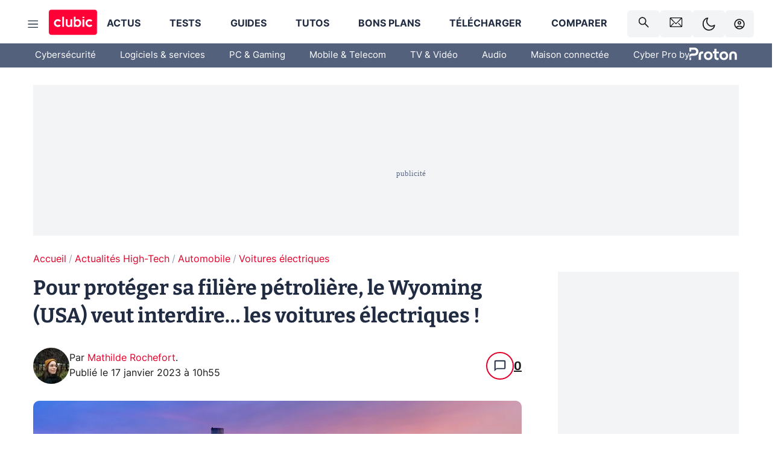

--- FILE ---
content_type: image/svg+xml
request_url: https://www.clubic.com/assets-react/op-spe/proton_v2.svg
body_size: 875
content:
<svg width="99" height="32" viewBox="0 0 99 32" fill="none" xmlns="http://www.w3.org/2000/svg">
    <path d="M0.0282833 18.2039V24.613H4.51687V18.4812C4.51687 17.8847 4.75333 17.3126 5.17421 16.8907C5.5951 16.4689 6.16595 16.2319 6.76117 16.2319H11.3635C13.5105 16.2313 15.5694 15.376 17.0874 13.8543C18.6053 12.3325 19.4582 10.2689 19.4584 8.11706V8.11706C19.4584 5.96491 18.6054 3.9009 17.0871 2.37899C15.5689 0.857078 13.5096 0.00191376 11.3623 0.00158691L0.0282833 0.00158691V8.01291H4.51687V4.23588H11.0598C12.0757 4.23588 13.05 4.64027 13.7685 5.36012C14.4869 6.07997 14.8907 7.05635 14.8911 8.07453V8.07453C14.8911 9.09294 14.4874 10.0696 13.7689 10.7897C13.0504 11.5099 12.0759 11.9144 11.0598 11.9144H6.30309C5.4789 11.914 4.66272 12.0764 3.9012 12.3924C3.13969 12.7083 2.44777 13.1716 1.86501 13.7557C1.28225 14.3398 0.820084 15.0333 0.504925 15.7966C0.189766 16.5599 0.0277983 17.3779 0.0282833 18.2039V18.2039Z" fill="white"/>
    <path d="M6.75995 16.2319C4.97465 16.2321 3.26252 16.943 2.00013 18.2082C0.737731 19.4734 0.0284528 21.1894 0.0282898 22.9787L0.0282898 24.613H4.51688V18.4813C4.51688 17.8849 4.75316 17.313 5.17379 16.8912C5.59441 16.4694 6.16494 16.2323 6.75995 16.2319V16.2319Z" fill="url(#paint0_linear_2242_313)"/>
    <path d="M20.1544 24.6136V14.8496C20.1544 10.8662 22.4756 7.69367 27.1185 7.69367C27.8637 7.68278 28.6074 7.7656 29.332 7.94017V11.9569C28.8045 11.9218 28.3482 11.9218 28.1361 11.9218C25.6766 11.9218 24.619 13.0495 24.619 15.3408V24.6136H20.1544Z" fill="white"/>
    <path d="M30.67 16.3324C30.67 11.4326 34.3629 7.6962 39.4984 7.6962C44.6338 7.6962 48.3262 11.4301 48.3262 16.3324C48.3262 21.2347 44.6332 25.0013 39.4984 25.0013C34.3636 25.0013 30.67 21.2298 30.67 16.3324ZM43.9304 16.3324C43.9304 13.5475 42.0661 11.5737 39.499 11.5737C36.9319 11.5737 35.067 13.5457 35.067 16.3324C35.067 19.1524 36.9313 21.0911 39.499 21.0911C42.0667 21.0911 43.9304 19.1499 43.9304 16.3324Z" fill="white"/>
    <path d="M62.6048 16.3324C62.6048 11.4326 66.2977 7.6962 71.4332 7.6962C76.5686 7.6962 80.2609 11.4301 80.2609 16.3324C80.2609 21.2347 76.568 25.0037 71.4332 25.0037C66.2984 25.0037 62.6048 21.2298 62.6048 16.3324ZM75.8646 16.3324C75.8646 13.5475 74.0003 11.5737 71.4332 11.5737C68.8661 11.5737 67.0012 13.5457 67.0012 16.3324C67.0012 19.1524 68.8655 21.0911 71.4332 21.0911C74.0009 21.0911 75.8646 19.1499 75.8646 16.3324V16.3324Z" fill="white"/>
    <path d="M82.5821 24.6136V15.2022C82.5821 10.8311 85.3607 7.6937 90.3197 7.6937C95.2436 7.6937 98.0222 10.8311 98.0222 15.2022V24.6136H93.5908V15.5547C93.5908 13.1229 92.5 11.6069 90.3197 11.6069C88.1393 11.6069 87.0486 13.1229 87.0486 15.5547V24.6136H82.5821Z" fill="white"/>
    <path d="M61.2699 11.6063H56.4505V17.775C56.4505 19.9251 57.224 20.9124 59.44 20.9124C59.6509 20.9124 60.1779 20.9124 60.8469 20.8772V24.5082C59.9325 24.7547 59.1252 24.8958 58.2441 24.8958C54.5161 24.8983 51.9853 22.6397 51.9853 18.3746V11.6063H48.9939V8.04619H49.7398C50.0348 8.04635 50.327 7.98821 50.5996 7.87509C50.8722 7.76197 51.1198 7.59609 51.3284 7.38694C51.5369 7.17779 51.7023 6.92948 51.815 6.65622C51.9278 6.38295 51.9856 6.09009 51.9853 5.79439V2.44135H56.4517V8.04619H61.2699V11.6063Z" fill="white"/>
    <defs>
        <linearGradient id="paint0_linear_2242_313" x1="3.39412" y1="23.4008" x2="3.39412" y2="13.9832" gradientUnits="userSpaceOnUse">
            <stop stop-color="white"/>
            <stop offset="1" stop-color="#1C0554"/>
        </linearGradient>
    </defs>
</svg>
